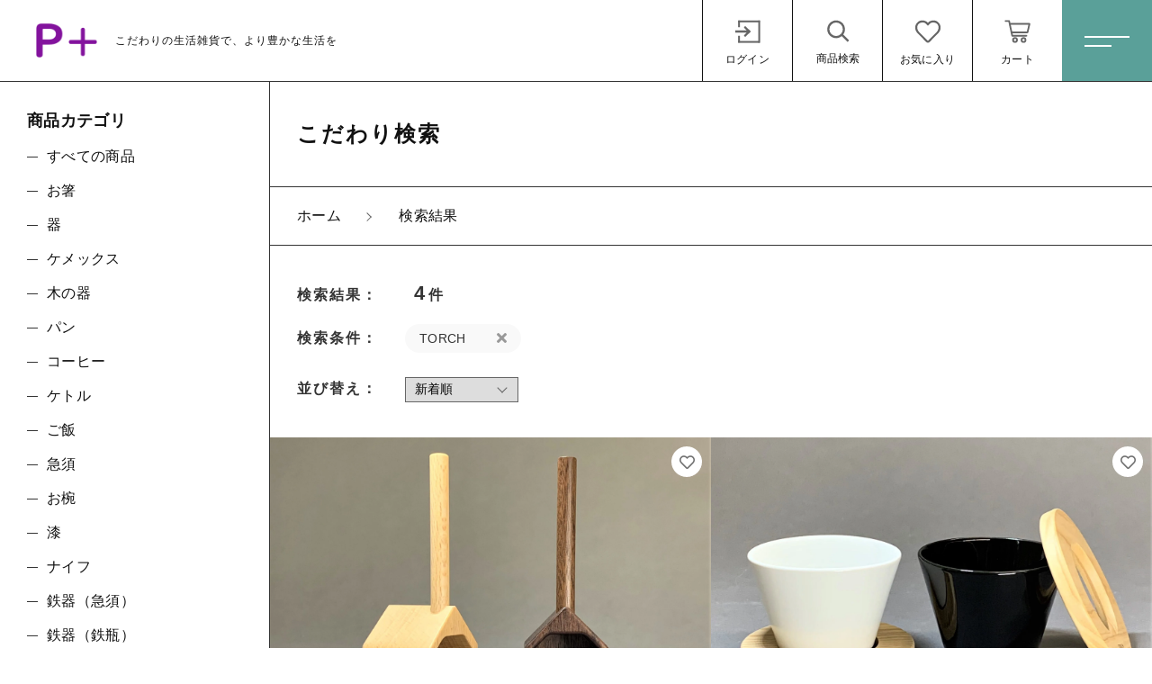

--- FILE ---
content_type: text/html; charset=UTF-8
request_url: https://primo1993.com/?s=TORCH
body_size: 11771
content:
<!DOCTYPE html>
<html lang="ja">
<head>
  <meta charset="UTF-8">
  <title>TORCH | P+</title>
  <meta http-equiv="X-UA-Compatible" content="ie=edge">
  <meta name="viewport" content="width=device-width, initial-scale=1.0">
  <link rel="icon" type="image/x-icon" href="https://primo1993.com/wp-content/themes/ec009/assets/img/favicon.ico">
  <link rel="apple-touch-icon" sizes="180x180" href="https://primo1993.com/wp-content/themes/ec009/assets/img/apple-touch-icon.png">
  <link rel="dns-prefetch" href="https://use.fontawesome.com">
  <link rel="dns-prefetch" href="https://fonts.googleapis.com">
  <style>@charset "UTF-8";html, body, div, span, applet, object, iframe, h1, h2, h3, h4, h5, h6, p, blockquote, pre, a, abbr, acronym, address, big, cite, code, del, dfn, em, img, ins, kbd, q, s, samp, small, strike, strong, sub, sup, tt, var, b, u, i, center, dl, dt, dd, ol, ul, li, fieldset, form, label, legend, table, caption, tbody, tfoot, thead, tr, th, td, article, aside, canvas, details, embed, figure, figcaption, footer, header, hgroup, menu, nav, output, ruby, section, summary, time, mark, audio, video {margin: 0;padding: 0;border: 0;font: inherit;font-size: 100%;vertical-align: baseline;}article, aside, details, figcaption, figure, footer, header, hgroup, menu, nav, section, main {display: block;}body {line-height: 1;}ol, ul {list-style: none;}blockquote, q {quotes: none;}blockquote:before, blockquote:after, q:before, q:after {content: "";content: none;}table {border-spacing: 0;border-collapse: collapse;}.clearfix {*zoom: 1;}.clearfix:after {display: table;clear: both;content: "";}.f_cc {-ms-flex-pack: justify;-ms-flex-align: center;-webkit-box-pack: justify;justify-content: center;-webkit-box-align: center;align-items: center;}.f_box, .f_cc {display: -webkit-box;display: -ms-flexbox;display: flex;}.f_item {-ms-flex: 1 0 auto;-webkit-box-flex: 1;flex: 1 0 auto;}.f_h_start {-ms-flex-pack: start;-webkit-box-pack: start;justify-content: flex-start;}.f_h_center, .f_h_start {-ms-flex-pack: justify;-webkit-box-pack: justify;}.f_h_center {-ms-flex-pack: center;-webkit-box-pack: center;justify-content: center;}.f_h_end {-ms-flex-pack: end;-webkit-box-pack: end;justify-content: flex-end;}.f_h_end, .f_h_sb {-ms-flex-pack: justify;-webkit-box-pack: justify;}.f_h_sb {-ms-flex-pack: justify;-webkit-box-pack: justify;justify-content: space-between;}.f_h_sa {-ms-flex-pack: justify;-webkit-box-pack: justify;justify-content: space-around;}.f_wrap {-webkit-box-lines: multiple;-ms-flex-wrap: wrap;flex-wrap: wrap;}.f_column {-ms-flex-direction: column;flex-direction: column;-webkit-box-direction: column;}.f_start {-ms-flex-align: start;-webkit-box-align: start;align-items: flex-start;}.f_end {-ms-flex-align: end;-webkit-box-align: end;align-items: flex-end;}.f_center {-ms-flex-align: center;-webkit-box-align: center;align-items: center;}.f_baseline {-ms-flex-align: baseline;-webkit-box-align: baseline;align-items: baseline;}.f_stretch {-ms-flex-align: stretch;-webkit-box-align: stretch;align-items: stretch;}.alignR {text-align: right;}.alignL {text-align: left;}.alignC {text-align: center;}::-webkit-scrollbar {width: 5px;height: 5px;}::-webkit-scrollbar-track {background: #f8f8f8;}::-webkit-scrollbar-thumb {background: #6c6c6c;}body[data-status="loading"] {overflow: hidden;}body[data-status="loading"] * {-webkit-transition: none !important;transition: none !important;}body[data-status="loading"] .c-loader {pointer-events: auto;opacity: 1;}body[data-status="loading"] .c-loader-img {-webkit-animation: loading .6s linear infinite;animation: loading .6s linear infinite;}body[data-status="ajax-loading"] .c-loader {pointer-events: auto;opacity: .8;}body[data-status="ajax-loading"] .c-loader-img {-webkit-animation: loading .6s linear infinite;animation: loading .6s linear infinite;}.c-loader {position: fixed;z-index: 99999;top: 0;left: 0;width: 100vw;height: 100vh;background: #fff;pointer-events: none;opacity: 0;-webkit-transition: opacity .3s ease;transition: opacity .3s ease;}.c-loader-img {position: absolute;z-index: 999999;top: 50%;left: 50%;font-size: 0;-webkit-transform: translate(-50%, -50%);transform: translate(-50%, -50%);}@-webkit-keyframes loading {0% {-webkit-transform: translate(-50%, -50%) rotate(0);transform: translate(-50%, -50%) rotate(0);}100% {-webkit-transform: translate(-50%, -50%) rotate(360deg);transform: translate(-50%, -50%) rotate(360deg);}}@keyframes loading {0% {-webkit-transform: translate(-50%, -50%) rotate(0);transform: translate(-50%, -50%) rotate(0);}100% {-webkit-transform: translate(-50%, -50%) rotate(360deg);transform: translate(-50%, -50%) rotate(360deg);}}</style>
  <meta name='robots' content='noindex, follow, max-image-preview:large' />
	<style>img:is([sizes="auto" i], [sizes^="auto," i]) { contain-intrinsic-size: 3000px 1500px }</style>
	
<!-- All in One SEO Pack 3.3.5 によって Michael Torbert の Semper Fi Web Design[67,83] -->
<script type="application/ld+json" class="aioseop-schema">{"@context":"https://schema.org","@graph":[{"@type":"Organization","@id":"https://primo1993.com/#organization","url":"https://primo1993.com/","name":"P+","sameAs":[]},{"@type":"WebSite","@id":"https://primo1993.com/#website","url":"https://primo1993.com/","name":"P+","publisher":{"@id":"https://primo1993.com/#organization"},"potentialAction":{"@type":"SearchAction","target":"https://primo1993.com/?s={search_term_string}","query-input":"required name=search_term_string"}},{"@type":"SearchResultsPage","@id":"https://primo1993.com/search/TORCH/#searchresultspage","url":"https://primo1993.com/search/TORCH/","inLanguage":"ja","name":"\"TORCH\" \u306e\u691c\u7d22\u7d50\u679c","isPartOf":{"@id":"https://primo1993.com/#website"}}]}</script>
			<script type="text/javascript" >
				window.ga=window.ga||function(){(ga.q=ga.q||[]).push(arguments)};ga.l=+new Date;
				ga('create', 'UA-200854551-1', 'auto');
				// Plugins
				
				ga('send', 'pageview');
			</script>
			<script async src="https://www.google-analytics.com/analytics.js"></script>
			<!-- All in One SEO Pack -->
<link rel='dns-prefetch' href='//webfonts.xserver.jp' />
<style id='classic-theme-styles-inline-css' type='text/css'>
/*! This file is auto-generated */
.wp-block-button__link{color:#fff;background-color:#32373c;border-radius:9999px;box-shadow:none;text-decoration:none;padding:calc(.667em + 2px) calc(1.333em + 2px);font-size:1.125em}.wp-block-file__button{background:#32373c;color:#fff;text-decoration:none}
</style>
<style id='global-styles-inline-css' type='text/css'>
:root{--wp--preset--aspect-ratio--square: 1;--wp--preset--aspect-ratio--4-3: 4/3;--wp--preset--aspect-ratio--3-4: 3/4;--wp--preset--aspect-ratio--3-2: 3/2;--wp--preset--aspect-ratio--2-3: 2/3;--wp--preset--aspect-ratio--16-9: 16/9;--wp--preset--aspect-ratio--9-16: 9/16;--wp--preset--color--black: #000000;--wp--preset--color--cyan-bluish-gray: #abb8c3;--wp--preset--color--white: #ffffff;--wp--preset--color--pale-pink: #f78da7;--wp--preset--color--vivid-red: #cf2e2e;--wp--preset--color--luminous-vivid-orange: #ff6900;--wp--preset--color--luminous-vivid-amber: #fcb900;--wp--preset--color--light-green-cyan: #7bdcb5;--wp--preset--color--vivid-green-cyan: #00d084;--wp--preset--color--pale-cyan-blue: #8ed1fc;--wp--preset--color--vivid-cyan-blue: #0693e3;--wp--preset--color--vivid-purple: #9b51e0;--wp--preset--gradient--vivid-cyan-blue-to-vivid-purple: linear-gradient(135deg,rgba(6,147,227,1) 0%,rgb(155,81,224) 100%);--wp--preset--gradient--light-green-cyan-to-vivid-green-cyan: linear-gradient(135deg,rgb(122,220,180) 0%,rgb(0,208,130) 100%);--wp--preset--gradient--luminous-vivid-amber-to-luminous-vivid-orange: linear-gradient(135deg,rgba(252,185,0,1) 0%,rgba(255,105,0,1) 100%);--wp--preset--gradient--luminous-vivid-orange-to-vivid-red: linear-gradient(135deg,rgba(255,105,0,1) 0%,rgb(207,46,46) 100%);--wp--preset--gradient--very-light-gray-to-cyan-bluish-gray: linear-gradient(135deg,rgb(238,238,238) 0%,rgb(169,184,195) 100%);--wp--preset--gradient--cool-to-warm-spectrum: linear-gradient(135deg,rgb(74,234,220) 0%,rgb(151,120,209) 20%,rgb(207,42,186) 40%,rgb(238,44,130) 60%,rgb(251,105,98) 80%,rgb(254,248,76) 100%);--wp--preset--gradient--blush-light-purple: linear-gradient(135deg,rgb(255,206,236) 0%,rgb(152,150,240) 100%);--wp--preset--gradient--blush-bordeaux: linear-gradient(135deg,rgb(254,205,165) 0%,rgb(254,45,45) 50%,rgb(107,0,62) 100%);--wp--preset--gradient--luminous-dusk: linear-gradient(135deg,rgb(255,203,112) 0%,rgb(199,81,192) 50%,rgb(65,88,208) 100%);--wp--preset--gradient--pale-ocean: linear-gradient(135deg,rgb(255,245,203) 0%,rgb(182,227,212) 50%,rgb(51,167,181) 100%);--wp--preset--gradient--electric-grass: linear-gradient(135deg,rgb(202,248,128) 0%,rgb(113,206,126) 100%);--wp--preset--gradient--midnight: linear-gradient(135deg,rgb(2,3,129) 0%,rgb(40,116,252) 100%);--wp--preset--font-size--small: 13px;--wp--preset--font-size--medium: 20px;--wp--preset--font-size--large: 36px;--wp--preset--font-size--x-large: 42px;--wp--preset--spacing--20: 0.44rem;--wp--preset--spacing--30: 0.67rem;--wp--preset--spacing--40: 1rem;--wp--preset--spacing--50: 1.5rem;--wp--preset--spacing--60: 2.25rem;--wp--preset--spacing--70: 3.38rem;--wp--preset--spacing--80: 5.06rem;--wp--preset--shadow--natural: 6px 6px 9px rgba(0, 0, 0, 0.2);--wp--preset--shadow--deep: 12px 12px 50px rgba(0, 0, 0, 0.4);--wp--preset--shadow--sharp: 6px 6px 0px rgba(0, 0, 0, 0.2);--wp--preset--shadow--outlined: 6px 6px 0px -3px rgba(255, 255, 255, 1), 6px 6px rgba(0, 0, 0, 1);--wp--preset--shadow--crisp: 6px 6px 0px rgba(0, 0, 0, 1);}:where(.is-layout-flex){gap: 0.5em;}:where(.is-layout-grid){gap: 0.5em;}body .is-layout-flex{display: flex;}.is-layout-flex{flex-wrap: wrap;align-items: center;}.is-layout-flex > :is(*, div){margin: 0;}body .is-layout-grid{display: grid;}.is-layout-grid > :is(*, div){margin: 0;}:where(.wp-block-columns.is-layout-flex){gap: 2em;}:where(.wp-block-columns.is-layout-grid){gap: 2em;}:where(.wp-block-post-template.is-layout-flex){gap: 1.25em;}:where(.wp-block-post-template.is-layout-grid){gap: 1.25em;}.has-black-color{color: var(--wp--preset--color--black) !important;}.has-cyan-bluish-gray-color{color: var(--wp--preset--color--cyan-bluish-gray) !important;}.has-white-color{color: var(--wp--preset--color--white) !important;}.has-pale-pink-color{color: var(--wp--preset--color--pale-pink) !important;}.has-vivid-red-color{color: var(--wp--preset--color--vivid-red) !important;}.has-luminous-vivid-orange-color{color: var(--wp--preset--color--luminous-vivid-orange) !important;}.has-luminous-vivid-amber-color{color: var(--wp--preset--color--luminous-vivid-amber) !important;}.has-light-green-cyan-color{color: var(--wp--preset--color--light-green-cyan) !important;}.has-vivid-green-cyan-color{color: var(--wp--preset--color--vivid-green-cyan) !important;}.has-pale-cyan-blue-color{color: var(--wp--preset--color--pale-cyan-blue) !important;}.has-vivid-cyan-blue-color{color: var(--wp--preset--color--vivid-cyan-blue) !important;}.has-vivid-purple-color{color: var(--wp--preset--color--vivid-purple) !important;}.has-black-background-color{background-color: var(--wp--preset--color--black) !important;}.has-cyan-bluish-gray-background-color{background-color: var(--wp--preset--color--cyan-bluish-gray) !important;}.has-white-background-color{background-color: var(--wp--preset--color--white) !important;}.has-pale-pink-background-color{background-color: var(--wp--preset--color--pale-pink) !important;}.has-vivid-red-background-color{background-color: var(--wp--preset--color--vivid-red) !important;}.has-luminous-vivid-orange-background-color{background-color: var(--wp--preset--color--luminous-vivid-orange) !important;}.has-luminous-vivid-amber-background-color{background-color: var(--wp--preset--color--luminous-vivid-amber) !important;}.has-light-green-cyan-background-color{background-color: var(--wp--preset--color--light-green-cyan) !important;}.has-vivid-green-cyan-background-color{background-color: var(--wp--preset--color--vivid-green-cyan) !important;}.has-pale-cyan-blue-background-color{background-color: var(--wp--preset--color--pale-cyan-blue) !important;}.has-vivid-cyan-blue-background-color{background-color: var(--wp--preset--color--vivid-cyan-blue) !important;}.has-vivid-purple-background-color{background-color: var(--wp--preset--color--vivid-purple) !important;}.has-black-border-color{border-color: var(--wp--preset--color--black) !important;}.has-cyan-bluish-gray-border-color{border-color: var(--wp--preset--color--cyan-bluish-gray) !important;}.has-white-border-color{border-color: var(--wp--preset--color--white) !important;}.has-pale-pink-border-color{border-color: var(--wp--preset--color--pale-pink) !important;}.has-vivid-red-border-color{border-color: var(--wp--preset--color--vivid-red) !important;}.has-luminous-vivid-orange-border-color{border-color: var(--wp--preset--color--luminous-vivid-orange) !important;}.has-luminous-vivid-amber-border-color{border-color: var(--wp--preset--color--luminous-vivid-amber) !important;}.has-light-green-cyan-border-color{border-color: var(--wp--preset--color--light-green-cyan) !important;}.has-vivid-green-cyan-border-color{border-color: var(--wp--preset--color--vivid-green-cyan) !important;}.has-pale-cyan-blue-border-color{border-color: var(--wp--preset--color--pale-cyan-blue) !important;}.has-vivid-cyan-blue-border-color{border-color: var(--wp--preset--color--vivid-cyan-blue) !important;}.has-vivid-purple-border-color{border-color: var(--wp--preset--color--vivid-purple) !important;}.has-vivid-cyan-blue-to-vivid-purple-gradient-background{background: var(--wp--preset--gradient--vivid-cyan-blue-to-vivid-purple) !important;}.has-light-green-cyan-to-vivid-green-cyan-gradient-background{background: var(--wp--preset--gradient--light-green-cyan-to-vivid-green-cyan) !important;}.has-luminous-vivid-amber-to-luminous-vivid-orange-gradient-background{background: var(--wp--preset--gradient--luminous-vivid-amber-to-luminous-vivid-orange) !important;}.has-luminous-vivid-orange-to-vivid-red-gradient-background{background: var(--wp--preset--gradient--luminous-vivid-orange-to-vivid-red) !important;}.has-very-light-gray-to-cyan-bluish-gray-gradient-background{background: var(--wp--preset--gradient--very-light-gray-to-cyan-bluish-gray) !important;}.has-cool-to-warm-spectrum-gradient-background{background: var(--wp--preset--gradient--cool-to-warm-spectrum) !important;}.has-blush-light-purple-gradient-background{background: var(--wp--preset--gradient--blush-light-purple) !important;}.has-blush-bordeaux-gradient-background{background: var(--wp--preset--gradient--blush-bordeaux) !important;}.has-luminous-dusk-gradient-background{background: var(--wp--preset--gradient--luminous-dusk) !important;}.has-pale-ocean-gradient-background{background: var(--wp--preset--gradient--pale-ocean) !important;}.has-electric-grass-gradient-background{background: var(--wp--preset--gradient--electric-grass) !important;}.has-midnight-gradient-background{background: var(--wp--preset--gradient--midnight) !important;}.has-small-font-size{font-size: var(--wp--preset--font-size--small) !important;}.has-medium-font-size{font-size: var(--wp--preset--font-size--medium) !important;}.has-large-font-size{font-size: var(--wp--preset--font-size--large) !important;}.has-x-large-font-size{font-size: var(--wp--preset--font-size--x-large) !important;}
:where(.wp-block-post-template.is-layout-flex){gap: 1.25em;}:where(.wp-block-post-template.is-layout-grid){gap: 1.25em;}
:where(.wp-block-columns.is-layout-flex){gap: 2em;}:where(.wp-block-columns.is-layout-grid){gap: 2em;}
:root :where(.wp-block-pullquote){font-size: 1.5em;line-height: 1.6;}
</style>
<style id='woocommerce-inline-inline-css' type='text/css'>
.woocommerce form .form-row .required { visibility: visible; }
</style>
<script type="text/javascript" src="https://primo1993.com/wp-includes/js/jquery/jquery.min.js" id="jquery-core-js"></script>
<script type="text/javascript" src="https://primo1993.com/wp-includes/js/jquery/jquery-migrate.min.js" id="jquery-migrate-js"></script>
<script type="text/javascript" src="//webfonts.xserver.jp/js/xserver.js" id="typesquare_std-js"></script>
<link rel="https://api.w.org/" href="https://primo1993.com/wp-json/" />
<script data-cfasync="false">
window.a2a_config=window.a2a_config||{};a2a_config.callbacks=[];a2a_config.overlays=[];a2a_config.templates={};a2a_localize = {
	Share: "共有",
	Save: "ブックマーク",
	Subscribe: "購読",
	Email: "メール",
	Bookmark: "ブックマーク",
	ShowAll: "すべて表示する",
	ShowLess: "小さく表示する",
	FindServices: "サービスを探す",
	FindAnyServiceToAddTo: "追加するサービスを今すぐ探す",
	PoweredBy: "Powered by",
	ShareViaEmail: "メールでシェアする",
	SubscribeViaEmail: "メールで購読する",
	BookmarkInYourBrowser: "ブラウザにブックマーク",
	BookmarkInstructions: "このページをブックマークするには、 Ctrl+D または \u2318+D を押下。",
	AddToYourFavorites: "お気に入りに追加",
	SendFromWebOrProgram: "任意のメールアドレスまたはメールプログラムから送信",
	EmailProgram: "メールプログラム",
	More: "詳細&#8230;",
	ThanksForSharing: "共有ありがとうございます !",
	ThanksForFollowing: "フォローありがとうございます !"
};

(function(d,s,a,b){a=d.createElement(s);b=d.getElementsByTagName(s)[0];a.async=1;a.src="https://static.addtoany.com/menu/page.js";b.parentNode.insertBefore(a,b);})(document,"script");
</script>
	<noscript><style>.woocommerce-product-gallery{ opacity: 1 !important; }</style></noscript>
	</head>
<body data-status="loading" class="">
<div class="c-loader">
  <div class="c-loader-img">
    <svg width="60" height="60" viewBox="0 0 38 38" xmlns="http://www.w3.org/2000/svg">
      <defs>
        <linearGradient x1="8.042%" y1="0%" x2="65.682%" y2="23.865%" id="a">
          <stop stop-color="#777777" stop-opacity="0" offset="0%"/>
          <stop stop-color="#777777" stop-opacity=".631" offset="63.146%"/>
          <stop stop-color="#777777" offset="100%"/>
        </linearGradient>
      </defs>
      <g fill="none" fill-rule="evenodd">
        <g transform="translate(1 1)">
          <path d="M36 18c0-9.94-8.06-18-18-18" stroke="url(#a)" stroke-width="2"></path>
          <circle fill="#777777" cx="36" cy="18" r="1"></circle>
        </g>
      </g>
    </svg>
  </div>
</div><!-- /.c-loader -->
  <header class="js-header g-header">
    <div class="g-header__main">
          <p class="g-header__logo">
        <a class="g-header__logo-link" href="https://primo1993.com/">
          <img src="https://primo1993.com/wp-content/uploads/2021/04/p.png" alt="P+" class="g-header__logo-img is-pc">
          <img src="https://primo1993.com/wp-content/uploads/2021/04/p.png" alt="P+" class="g-header__logo-img is-sp">
          <span class="g-header__logo-txt">こだわりの生活雑貨で、より豊かな生活を</span>        </a>
      </p>
          <nav class="g-header__menu">
        <ul class="g-header__menu-list">
          <li class="g-header__menu-list-item">
            <a href="https://primo1993.com/my-account" title="マイページ" class="g-header__menu-list-item-link">
                          <svg xmlns="http://www.w3.org/2000/svg" viewBox="0 0 100 100" width="30" height="30" class="g-header__menu-list-item-link-img"><polygon points="40.99 32 36.64 37.36 46 46 9 46 9 54 46 54 36.64 62.64 40.99 68 60 50 40.99 32"/><rect x="84" y="14" width="6" height="73"/><rect x="19" y="14" width="70" height="6"/><rect x="18" y="81" width="70" height="6"/><rect x="18" y="64" width="6" height="22"/><rect x="18" y="14" width="6" height="22"/></svg>
              <span class="g-header__menu-list-item-link-txt">ログイン</span>
                        </a>
          </li>
          <li class="g-header__menu-list-item is-search">
            <button class="g-header__menu-list-item-link js-search-toggle">
              <svg xmlns="http://www.w3.org/2000/svg" viewBox="0 0 100 100" width="30" height="30" class="g-header__menu-list-item-link-img"><path d="M86,78.53,67.64,60.14a.91.91,0,0,0-.19-.13,29,29,0,1,0-4.78,5.05l0,0L81.08,83.48a1,1,0,0,0,.71.29,1,1,0,0,0,.7-.29L86,79.94A1,1,0,0,0,86,78.53ZM44.18,64.73a22,22,0,1,1,22-22A22,22,0,0,1,44.18,64.73Z"/></svg>
              <span class="g-header__menu-list-item-link-txt">商品検索</span>
            </button>
          </li>
                    <li class="g-header__menu-list-item">
            <a href="https://primo1993.com/products?type=wishlist" class="g-header__menu-list-item-link">
              <svg xmlns="http://www.w3.org/2000/svg" viewBox="0 0 100 100" width="30" height="30" class="g-header__menu-list-item-link-img"><path id="_04" data-name=" 04" d="M82.81,18.92C73.44,11,59,12.22,50,21.35,41,12.22,26.56,11,17.19,18.92,5,29.17,6.78,45.9,15.47,54.77l28.44,29a8.5,8.5,0,0,0,12,.16l.16-.16,28.44-29C93.2,45.92,95,29.19,82.81,18.92ZM79,51.26l-28.44,29a.66.66,0,0,1-.93.18.77.77,0,0,1-.18-.18L21,51.26c-5.91-6-9.07-19.39-.77-26.38,6.31-5.3,17-6.46,23.1-.26L50,31.39l6.65-6.77c6.13-6.23,16.83-5,23.1.24C88.05,31.86,84.86,45.28,79,51.26Z"/></svg>
              <span id="js-wishlist_cnt" class="g-header__menu-count" data-count="0">0</span>
              <span class="g-header__menu-list-item-link-txt">お気に入り</span>
            </a>
          </li>

                    <li class="g-header__menu-list-item is-cart">
            <a href="https://primo1993.com/cart/" type="button" class="g-header__menu-list-item-link cart-contents">
              <svg xmlns="http://www.w3.org/2000/svg" viewBox="0 0 100 100" width="100" height="100" class="g-header__menu-list-item-link-img"><path d="M10.16,13a2.78,2.78,0,1,0,0,5.55H19l9.54,45c.38,1.69,1.49,3.1,2.89,3.09H77.69a2.78,2.78,0,1,0,0-5.55h-44L32.5,55.55H81.38a2.87,2.87,0,0,0,2.69-2.17l6.47-27.75a2.9,2.9,0,0,0-2.69-3.38H25.49l-1.5-7A2.87,2.87,0,0,0,21.27,13ZM26.64,27.8H84.37L79.2,50H31.35Zm14,40.7a9.25,9.25,0,1,0,9.25,9.25A9.29,9.29,0,0,0,40.69,68.5Zm27.75,0a9.25,9.25,0,1,0,9.25,9.25A9.29,9.29,0,0,0,68.44,68.5ZM40.69,74.05a3.7,3.7,0,1,1-3.7,3.7A3.65,3.65,0,0,1,40.69,74.05Zm27.75,0a3.7,3.7,0,1,1-3.7,3.7A3.65,3.65,0,0,1,68.44,74.05Z"/></svg>
              <span id="js-cart_count" class="g-header__menu-count" data-count="0">0</span>
              <span class="g-header__menu-list-item-link-txt">カート</span>
            </a>
          </li>
        </ul>
      </nav>
      <button class="g-header__burger js-menu-toggle" type="button">
        <span class="g-header__burger-line"></span>
        <span class="g-header__burger-line"></span>
      </button>
    </div>
  </header><!-- /.g-header -->
  <div class="js-body-wrapper">
<div class="l-content">
<main class="l-content__main">
  <section class="p-archive__section">
    <h2 class="c-page-ttl">
      <span class="c-page-ttl__txt">こだわり検索</span>
    </h2>
    <nav class="c-breadcrumbs">
  <ul class="c-breadcrumbs__list" itemscope="" itemtype="http://schema.org/BreadcrumbList">
      <li class="c-breadcrumbs__list-item" itemprop="itemListElement" itemscope="" itemtype="http://schema.org/ListItem">
      <a href="https://primo1993.com/" class="c-breadcrumbs__list-item-body" itemprop="item">
        <span itemprop="name">ホーム</span>
        <meta itemprop="position" content="1">
      </a>
    </li>
      <li class="c-breadcrumbs__list-item" itemprop="itemListElement" itemscope="" itemtype="http://schema.org/ListItem">
      <a href="javascript:void(0);" class="c-breadcrumbs__list-item-body" itemprop="item">
        <span itemprop="name">検索結果</span>
        <meta itemprop="position" content="2">
      </a>
    </li>
    </ul>
</nav>
    <div class="c-search-header">
      <form action="https://primo1993.com/" method="GET" id="js-search_form" class="c-search-header__form">
        <input type="hidden" name="s">
          <p class="c-search-header__row">
            <span class="c-search-header__cell c-search-header__ttl">検索結果：</span>
            <span class="c-search-header__cell">
              <span class="c-search-header__result">
                <span class="c-search-header__result-num">4</span><span class="c-search-header__result-unit">件</span>
              </span>
            </span>
          </p>
          <dl class="c-search-header__row">
            <dt class="c-search-header__cell c-search-header__ttl">検索条件：</dt>
            <dd class="c-search-header__cell">
              <div class="c-search-header__category js-view-box">
                                <div class="c-search-header__category-item">
                  <span class="c-search-header__category-item-txt">TORCH</span>
                  <input type="hidden" name="s" value="TORCH">
                  <i class="c-search-header__category-item-icon fas fa-times js-search_condition"></i>
                </div>
                              </div>
              <button class="c-search-header__category-toggle js-view-box-toggle">すべて表示</button>
            </dd>
          </dl>
          <dl class="c-search-header__row">
            <dt class="c-search-header__cell c-search-header__ttl">並び替え：</dt>
            <dd class="c-search-header__cell">
              <div class="c-search-header__select">
                <select name="order" id="js-search_order">
                <option value="new" selected>新着順</option><option value="ranking">人気順</option><option value="min">価格が安い順</option><option value="max">価格が高い順</option>                </select>
              </div>
            </dd>
          </dl>
        </form>
    </div>
          <ul class="c-grid" data-grid="4">
        <li class="c-grid__item">
  <article class="c-item">
      <button class="c-favorite-btn js-add_wishlist" data-id="2749" data-status="false"></button>
    <a href="https://primo1993.com/product/2749/" class="c-item__link">
      <figure class="c-item__figure">
        <div class="c-item__figure-img" data-lazy-background="https://primo1993.com/wp-content/uploads/2021/06/IMG_E5841-scaled.jpg"></div>
        <img data-lazy-img="https://primo1993.com/wp-content/uploads/2021/06/IMG_E5841-scaled.jpg" alt="コーヒーメジャーハウス" class="c-item__figure-src">
      </figure>
      <div class="c-item__data">
        <h3 class="c-item__ttl">コーヒーメジャーハウス</h3>
                <p class="c-item__price">2,750円<small>（税込）</small></p>
                                <ul class="c-item__colors">
                    <li class="c-item__colors-item" style="background-color:#e8d39b;"></li>
                    <li class="c-item__colors-item" style="background-color:#844f00;"></li>
                  </ul>
              </div>
    </a>
  </article>
</li>
<li class="c-grid__item">
  <article class="c-item">
      <button class="c-favorite-btn js-add_wishlist" data-id="2737" data-status="false"></button>
    <a href="https://primo1993.com/product/2737/" class="c-item__link">
      <figure class="c-item__figure">
        <div class="c-item__figure-img" data-lazy-background="https://primo1993.com/wp-content/uploads/2021/06/IMG_E5807-scaled.jpg"></div>
        <img data-lazy-img="https://primo1993.com/wp-content/uploads/2021/06/IMG_E5807-scaled.jpg" alt="マウンテンドリッパー" class="c-item__figure-src">
      </figure>
      <div class="c-item__data">
        <h3 class="c-item__ttl">マウンテンドリッパー</h3>
                <p class="c-item__price">2,970円<small>（税込）</small></p>
                                <ul class="c-item__colors">
                    <li class="c-item__colors-item" style="background-color:#fffef9;"></li>
                    <li class="c-item__colors-item" style="background-color:#000000;"></li>
                  </ul>
              </div>
    </a>
  </article>
</li>
<li class="c-grid__item">
  <article class="c-item">
      <button class="c-favorite-btn js-add_wishlist" data-id="2723" data-status="false"></button>
    <a href="https://primo1993.com/product/2723/" class="c-item__link">
      <figure class="c-item__figure">
        <div class="c-item__figure-img" data-lazy-background="https://primo1993.com/wp-content/uploads/2021/06/IMG_E5775-scaled.jpg"></div>
        <img data-lazy-img="https://primo1993.com/wp-content/uploads/2021/06/IMG_E5775-scaled.jpg" alt="ドーナツドリッパー" class="c-item__figure-src">
      </figure>
      <div class="c-item__data">
        <h3 class="c-item__ttl">ドーナツドリッパー</h3>
                <p class="c-item__price">3,080円<small>（税込）</small></p>
                                <ul class="c-item__colors">
                    <li class="c-item__colors-item" style="background-color:#fffef9;"></li>
                    <li class="c-item__colors-item" style="background-color:#000000;"></li>
                  </ul>
              </div>
    </a>
  </article>
</li>
<li class="c-grid__item">
  <article class="c-item">
      <button class="c-favorite-btn js-add_wishlist" data-id="2713" data-status="false"></button>
    <a href="https://primo1993.com/product/2713/" class="c-item__link">
      <figure class="c-item__figure">
        <div class="c-item__figure-img" data-lazy-background="https://primo1993.com/wp-content/uploads/2021/06/IMG_5988-1-scaled.jpg"></div>
        <img data-lazy-img="https://primo1993.com/wp-content/uploads/2021/06/IMG_5988-1-scaled.jpg" alt="コーヒーサーバー ピッチー" class="c-item__figure-src">
      </figure>
      <div class="c-item__data">
        <h3 class="c-item__ttl">コーヒーサーバー ピッチー</h3>
                <p class="c-item__price">2,970円<small>（税込）</small></p>
                              </div>
    </a>
  </article>
</li>
      </ul>
      <nav class="c-pagination">
      </nav>  </section>
  <footer class="g-footer">
  <div class="g-footer__top">
      <nav class="c-nav__pages">
    <ul class="c-nav__pages-list">
          <li class="c-nav__pages-list-item">
        <a href="https://primo1993.com/products/" target="_self" class="c-nav__pages-list-item-link">商品一覧</a>
      </li>
          <li class="c-nav__pages-list-item">
        <a href="https://primo1993.com/products/?type=new" target="_self" class="c-nav__pages-list-item-link">新着商品</a>
      </li>
          <li class="c-nav__pages-list-item">
        <a href="https://primo1993.com/feature/" target="_self" class="c-nav__pages-list-item-link">特集ページ一覧</a>
      </li>
          <li class="c-nav__pages-list-item">
        <a href="https://primo1993.com/about/" target="_self" class="c-nav__pages-list-item-link">当店について</a>
      </li>
          <li class="c-nav__pages-list-item">
        <a href="https://primo1993.com/news/" target="_self" class="c-nav__pages-list-item-link">お知らせ</a>
      </li>
          <li class="c-nav__pages-list-item">
        <a href="https://primo1993.com/shopping-guide/" target="_self" class="c-nav__pages-list-item-link">ご利用ガイド</a>
      </li>
          <li class="c-nav__pages-list-item">
        <a href="https://primo1993.com/contact/" target="_self" class="c-nav__pages-list-item-link">お問い合わせ</a>
      </li>
          <li class="c-nav__pages-list-item">
        <a href="https://primo1993.com/my-account/" target="_self" class="c-nav__pages-list-item-link">ログイン</a>
      </li>
        </ul>
  </nav>
  </div>

  <div class="g-footer__bottom">
      <nav class="g-footer__help">
      <ul class="g-footer__help-list">
                <li class="g-footer__help-list-item">
          <a href="https://primo1993.com/company/" target="_self"  class="g-footer__help-list-item-link">店舗概要</a>
        </li>
                <li class="g-footer__help-list-item">
          <a href="https://primo1993.com/privacy/" target="_self"  class="g-footer__help-list-item-link">プライバシーポリシー</a>
        </li>
                <li class="g-footer__help-list-item">
          <a href="https://primo1993.com/terms/" target="_self"  class="g-footer__help-list-item-link">特定商取引法に基づく表記</a>
        </li>
              </ul>
    </nav>
    
    <p class="g-footer__logo">
      <a href="https://primo1993.com/" class="g-footer__logo-link">
        <img src="https://primo1993.com/wp-content/uploads/2021/04/p.png" alt="P+" class="g-footer__logo-img">
      </a>
    </p>
  
          <nav class="g-footer__sns">
        <ul class="g-footer__sns-list">
                                                </ul>
      </nav>
    
        <p class="g-footer__copyright">
      <small class="g-footer__copyright-txt">© 2021 P+</small>
    </p>
      </div>

</footer></main>
<aside class="l-content__side">
  <div class="c-sidebar">
      <nav class="c-nav__categories">
    <h3 class="c-nav__categories-ttl">商品カテゴリ</h3>
    <section class="c-nav__categories-child">
      <h4 class="c-nav__categories-child-ttl">
        <a href="https://primo1993.com/products/" class="c-nav__categories-child-ttl-link">すべての商品</a>
      </h4>
    </section>
        <section class="c-nav__categories-child">
      <h4 class="c-nav__categories-child-ttl">
        <a href="https://primo1993.com/products/%e3%81%8a%e7%ae%b8/" class="c-nav__categories-child-ttl-link">お箸</a>
      </h4>
    </section>
        <section class="c-nav__categories-child">
      <h4 class="c-nav__categories-child-ttl">
        <a href="https://primo1993.com/products/%e5%99%a8/" class="c-nav__categories-child-ttl-link">器</a>
      </h4>
    </section>
        <section class="c-nav__categories-child">
      <h4 class="c-nav__categories-child-ttl">
        <a href="https://primo1993.com/products/chemex/" class="c-nav__categories-child-ttl-link">ケメックス</a>
      </h4>
    </section>
        <section class="c-nav__categories-child">
      <h4 class="c-nav__categories-child-ttl">
        <a href="https://primo1993.com/products/woodbowl/" class="c-nav__categories-child-ttl-link">木の器</a>
      </h4>
    </section>
        <section class="c-nav__categories-child">
      <h4 class="c-nav__categories-child-ttl">
        <a href="https://primo1993.com/products/bread/" class="c-nav__categories-child-ttl-link">パン</a>
      </h4>
    </section>
        <section class="c-nav__categories-child">
      <h4 class="c-nav__categories-child-ttl">
        <a href="https://primo1993.com/products/coffee/" class="c-nav__categories-child-ttl-link">コーヒー</a>
      </h4>
    </section>
        <section class="c-nav__categories-child">
      <h4 class="c-nav__categories-child-ttl">
        <a href="https://primo1993.com/products/kettle/" class="c-nav__categories-child-ttl-link">ケトル</a>
      </h4>
    </section>
        <section class="c-nav__categories-child">
      <h4 class="c-nav__categories-child-ttl">
        <a href="https://primo1993.com/products/chest/" class="c-nav__categories-child-ttl-link">ご飯</a>
      </h4>
    </section>
        <section class="c-nav__categories-child">
      <h4 class="c-nav__categories-child-ttl">
        <a href="https://primo1993.com/products/teepot/" class="c-nav__categories-child-ttl-link">急須</a>
      </h4>
    </section>
        <section class="c-nav__categories-child">
      <h4 class="c-nav__categories-child-ttl">
        <a href="https://primo1993.com/products/bowl/" class="c-nav__categories-child-ttl-link">お椀</a>
      </h4>
    </section>
        <section class="c-nav__categories-child">
      <h4 class="c-nav__categories-child-ttl">
        <a href="https://primo1993.com/products/lacquer/" class="c-nav__categories-child-ttl-link">漆</a>
      </h4>
    </section>
        <section class="c-nav__categories-child">
      <h4 class="c-nav__categories-child-ttl">
        <a href="https://primo1993.com/products/knife/" class="c-nav__categories-child-ttl-link">ナイフ</a>
      </h4>
    </section>
        <section class="c-nav__categories-child">
      <h4 class="c-nav__categories-child-ttl">
        <a href="https://primo1993.com/products/iron-teapot/" class="c-nav__categories-child-ttl-link">鉄器（急須）</a>
      </h4>
    </section>
        <section class="c-nav__categories-child">
      <h4 class="c-nav__categories-child-ttl">
        <a href="https://primo1993.com/products/iron-kettle/" class="c-nav__categories-child-ttl-link">鉄器（鉄瓶）</a>
      </h4>
    </section>
        <section class="c-nav__categories-child">
      <h4 class="c-nav__categories-child-ttl">
        <a href="https://primo1993.com/products/magic-bottle/" class="c-nav__categories-child-ttl-link">魔法のボトル</a>
      </h4>
    </section>
        <section class="c-nav__categories-child">
      <h4 class="c-nav__categories-child-ttl">
        <a href="https://primo1993.com/products/magic-bottle-series/" class="c-nav__categories-child-ttl-link">魔法シリーズ</a>
      </h4>
    </section>
        <section class="c-nav__categories-child">
      <h4 class="c-nav__categories-child-ttl">
        <a href="https://primo1993.com/products/ceramic/" class="c-nav__categories-child-ttl-link">陶磁器</a>
      </h4>
    </section>
      </nav>
  <nav class="c-nav__pages">
    <ul class="c-nav__pages-list">
          <li class="c-nav__pages-list-item">
        <a href="https://primo1993.com/products/?type=new" target="_self" class="c-nav__pages-list-item-link">新着商品</a>
      </li>
          <li class="c-nav__pages-list-item">
        <a href="https://primo1993.com/feature/" target="_self" class="c-nav__pages-list-item-link">特集ページ一覧</a>
      </li>
        </ul>
  </nav>
  <nav class="c-nav__pages-group">
    <h3 class="c-nav__pages-group-ttl">ご案内</h3>
    <ul class="c-nav__pages-group-list">
          <li class="c-nav__pages-group-list-item">
        <a href="https://primo1993.com/about/" target="_self" class="c-nav__pages-group-list-item-link">当店について</a>
      </li>
          <li class="c-nav__pages-group-list-item">
        <a href="https://primo1993.com/news/" target="_self" class="c-nav__pages-group-list-item-link">お知らせ</a>
      </li>
          <li class="c-nav__pages-group-list-item">
        <a href="https://primo1993.com/blogs/" target="_self" class="c-nav__pages-group-list-item-link">ブログ</a>
      </li>
          <li class="c-nav__pages-group-list-item">
        <a href="https://primo1993.com/shopping-guide/" target="_self" class="c-nav__pages-group-list-item-link">ご利用ガイド</a>
      </li>
          <li class="c-nav__pages-group-list-item">
        <a href="https://primo1993.com/contact/" target="_self" class="c-nav__pages-group-list-item-link">お問い合わせ</a>
      </li>
          <li class="c-nav__pages-group-list-item">
        <a href="https://primo1993.com/my-account/" target="_self" class="c-nav__pages-group-list-item-link">ログイン</a>
      </li>
        </ul>
  </nav>
  <ul class="c-sidebar__banner">
    </ul>
  </div>
</aside>
</div>
</div><!-- /#js-body-wrapper -->

  <div class="js-pagetop g-pagetop "><button class="js-pagetop-btn g-pagetop-btn" type="button"></button></div>

<aside class="g-menu">

  <div class="g-menu__enabled js-menu-toggle"></div>

  <div class="g-menu__container">

    <div class="g-menu__burger">
              <p class="g-menu__burger-logo">
          <a class="g-menu__burger-logo-link" href="https://primo1993.com/">
            <img src="https://primo1993.com/wp-content/uploads/2021/04/p.png" alt="P+" class="g-menu__burger-logo-img is-pc">
            <img src="https://primo1993.com/wp-content/uploads/2021/04/p.png" alt="P+" class="g-menu__burger-logo-img is-sp">
            <span class="g-menu__burger-logo-txt">P+</span>
          </a>
        </p>
            <button class="g-menu__burger-btn js-menu-toggle" type="button">
        <span class="g-menu__burger-btn-line"></span>
        <span class="g-menu__burger-btn-line"></span>
      </button>
    </div>

    <nav class="g-menu__account">
      <ul class="g-menu__account-list">
        <li class="g-menu__account-list-item is-home">
          <a href="https://primo1993.com/" class="g-menu__account-list-item-link js-menu-toggle">
            <span class="g-menu__account-list-item-link-txt">ホーム</span>
          </a>
        </li>

                <li class="g-menu__account-list-item">
          <a href="https://primo1993.com/my-account" class="g-menu__account-list-item-link js-menu-toggle">
                        <svg xmlns="http://www.w3.org/2000/svg" viewBox="0 0 100 100" width="30" height="30" fill="#fff" class="g-menu__account-list-item-link-img"><polygon points="42.71 31.16 36.4 37.47 44.58 45.56 10 45.56 10 54.44 44.58 54.44 36.4 62.53 42.71 68.84 55.24 56.31 61.56 50 55.24 43.69 42.71 31.16"/><rect x="81.11" y="10" width="8.89" height="80"/><rect x="18.89" y="10" width="71.11" height="8.89"/><rect x="19.78" y="81.11" width="70.22" height="8.89"/><rect x="18.89" y="63.33" width="8.89" height="26.67"/><rect x="18.89" y="10" width="8.89" height="26.67"/></svg>
            <span class="g-menu__account-list-item-link-txt">ログイン / 会員登録</span>
          </a>
        </li>
                <li class="g-menu__account-list-item">
          <a href="https://primo1993.com/products?type=wishlist" class="g-menu__account-list-item-link js-menu-toggle">
                        <svg xmlns="http://www.w3.org/2000/svg" viewBox="0 0 100 100" width="30" height="30" fill="#fff" class="g-menu__account-list-item-link-img"><path d="M83.56,18.21C74,10.15,59.17,11.36,50,20.7c-9.17-9.34-24-10.56-33.56-2.49C4,28.7,5.79,45.81,14.68,54.89L43.77,84.52a8.69,8.69,0,0,0,12.46,0L85.32,54.9C94.19,45.83,96.05,28.72,83.56,18.21ZM79.65,49.3,50.56,78.93a.68.68,0,0,1-1.13,0L20.35,49.3c-6.05-6.17-7.28-17.84,1.21-25C28,18.89,38,19.7,44.19,26.05L50,32l5.8-5.92c6.27-6.38,16.22-7.16,22.63-1.76,8.49,7.15,7.23,18.89,1.23,25Z"/></svg>
            <span class="g-menu__account-list-item-link-txt">お気に入り</span>
          </a>
        </li>
      </ul>
    </nav>
  <nav class="c-nav__categories">
    <h3 class="c-nav__categories-ttl">商品カテゴリ</h3>
    <section class="c-nav__categories-child">
      <h4 class="c-nav__categories-child-ttl">
        <a href="https://primo1993.com/products/" class="c-nav__categories-child-ttl-link">すべての商品</a>
      </h4>
    </section>
        <section class="c-nav__categories-child">
      <h4 class="c-nav__categories-child-ttl">
        <a href="https://primo1993.com/products/%e3%81%8a%e7%ae%b8/" class="c-nav__categories-child-ttl-link">お箸</a>
      </h4>
    </section>
        <section class="c-nav__categories-child">
      <h4 class="c-nav__categories-child-ttl">
        <a href="https://primo1993.com/products/%e5%99%a8/" class="c-nav__categories-child-ttl-link">器</a>
      </h4>
    </section>
        <section class="c-nav__categories-child">
      <h4 class="c-nav__categories-child-ttl">
        <a href="https://primo1993.com/products/chemex/" class="c-nav__categories-child-ttl-link">ケメックス</a>
      </h4>
    </section>
        <section class="c-nav__categories-child">
      <h4 class="c-nav__categories-child-ttl">
        <a href="https://primo1993.com/products/woodbowl/" class="c-nav__categories-child-ttl-link">木の器</a>
      </h4>
    </section>
        <section class="c-nav__categories-child">
      <h4 class="c-nav__categories-child-ttl">
        <a href="https://primo1993.com/products/bread/" class="c-nav__categories-child-ttl-link">パン</a>
      </h4>
    </section>
        <section class="c-nav__categories-child">
      <h4 class="c-nav__categories-child-ttl">
        <a href="https://primo1993.com/products/coffee/" class="c-nav__categories-child-ttl-link">コーヒー</a>
      </h4>
    </section>
        <section class="c-nav__categories-child">
      <h4 class="c-nav__categories-child-ttl">
        <a href="https://primo1993.com/products/kettle/" class="c-nav__categories-child-ttl-link">ケトル</a>
      </h4>
    </section>
        <section class="c-nav__categories-child">
      <h4 class="c-nav__categories-child-ttl">
        <a href="https://primo1993.com/products/chest/" class="c-nav__categories-child-ttl-link">ご飯</a>
      </h4>
    </section>
        <section class="c-nav__categories-child">
      <h4 class="c-nav__categories-child-ttl">
        <a href="https://primo1993.com/products/teepot/" class="c-nav__categories-child-ttl-link">急須</a>
      </h4>
    </section>
        <section class="c-nav__categories-child">
      <h4 class="c-nav__categories-child-ttl">
        <a href="https://primo1993.com/products/bowl/" class="c-nav__categories-child-ttl-link">お椀</a>
      </h4>
    </section>
        <section class="c-nav__categories-child">
      <h4 class="c-nav__categories-child-ttl">
        <a href="https://primo1993.com/products/lacquer/" class="c-nav__categories-child-ttl-link">漆</a>
      </h4>
    </section>
        <section class="c-nav__categories-child">
      <h4 class="c-nav__categories-child-ttl">
        <a href="https://primo1993.com/products/knife/" class="c-nav__categories-child-ttl-link">ナイフ</a>
      </h4>
    </section>
        <section class="c-nav__categories-child">
      <h4 class="c-nav__categories-child-ttl">
        <a href="https://primo1993.com/products/iron-teapot/" class="c-nav__categories-child-ttl-link">鉄器（急須）</a>
      </h4>
    </section>
        <section class="c-nav__categories-child">
      <h4 class="c-nav__categories-child-ttl">
        <a href="https://primo1993.com/products/iron-kettle/" class="c-nav__categories-child-ttl-link">鉄器（鉄瓶）</a>
      </h4>
    </section>
        <section class="c-nav__categories-child">
      <h4 class="c-nav__categories-child-ttl">
        <a href="https://primo1993.com/products/magic-bottle/" class="c-nav__categories-child-ttl-link">魔法のボトル</a>
      </h4>
    </section>
        <section class="c-nav__categories-child">
      <h4 class="c-nav__categories-child-ttl">
        <a href="https://primo1993.com/products/magic-bottle-series/" class="c-nav__categories-child-ttl-link">魔法シリーズ</a>
      </h4>
    </section>
        <section class="c-nav__categories-child">
      <h4 class="c-nav__categories-child-ttl">
        <a href="https://primo1993.com/products/ceramic/" class="c-nav__categories-child-ttl-link">陶磁器</a>
      </h4>
    </section>
      </nav>
  <nav class="c-nav__pages">
    <ul class="c-nav__pages-list">
          <li class="c-nav__pages-list-item">
        <a href="https://primo1993.com/products/?type=new" target="_self" class="c-nav__pages-list-item-link">新着商品</a>
      </li>
          <li class="c-nav__pages-list-item">
        <a href="https://primo1993.com/feature/" target="_self" class="c-nav__pages-list-item-link">特集ページ一覧</a>
      </li>
        </ul>
  </nav>
  <nav class="c-nav__pages-group">
    <h3 class="c-nav__pages-group-ttl">ご案内</h3>
    <ul class="c-nav__pages-group-list">
          <li class="c-nav__pages-group-list-item">
        <a href="https://primo1993.com/about/" target="_self" class="c-nav__pages-group-list-item-link">当店について</a>
      </li>
          <li class="c-nav__pages-group-list-item">
        <a href="https://primo1993.com/news/" target="_self" class="c-nav__pages-group-list-item-link">お知らせ</a>
      </li>
          <li class="c-nav__pages-group-list-item">
        <a href="https://primo1993.com/blogs/" target="_self" class="c-nav__pages-group-list-item-link">ブログ</a>
      </li>
          <li class="c-nav__pages-group-list-item">
        <a href="https://primo1993.com/shopping-guide/" target="_self" class="c-nav__pages-group-list-item-link">ご利用ガイド</a>
      </li>
          <li class="c-nav__pages-group-list-item">
        <a href="https://primo1993.com/contact/" target="_self" class="c-nav__pages-group-list-item-link">お問い合わせ</a>
      </li>
          <li class="c-nav__pages-group-list-item">
        <a href="https://primo1993.com/my-account/" target="_self" class="c-nav__pages-group-list-item-link">ログイン</a>
      </li>
        </ul>
  </nav>
  <ul class="c-sidebar__banner">
    </ul>
<div class="c-search-bar">
  <form action="https://primo1993.com/" class="c-search-bar__form">
    <button type="submit" class="c-search-bar__form-btn"><i class="c-search-bar__form-icon fas fa-search"></i></button>
    <input type="text" name="s" value="TORCH" class="c-search-bar__form-input" autocomplete="off" placeholder="商品名、商品コード、ブランド名">
  </form>
</div>
  </div>

</aside><!-- /.g-menu -->
<div class="g-select">
  <div class="g-select__enabled js-select-toggle"></div>
  <div class="g-select__container">
    <nav class="g-select__category">
      <ul class="g-select__category-list">
        <li class="g-select__category-list-item">
          <a href="https://primo1993.com/products/?type=all" class="g-select__category-list-item-link js-select-toggle is-current">
            <span class="g-select__category-list-item-link-txt">すべて</span>
          </a>
        </li>
                <li class="g-select__category-list-item">
          <a href="https://primo1993.com/products/%e3%81%8a%e7%ae%b8/" class="g-select__category-list-item-link js-select-toggle ">
            <span class="g-select__category-list-item-link-txt">お箸</span>
          </a>
        </li>
                <li class="g-select__category-list-item">
          <a href="https://primo1993.com/products/%e5%99%a8/" class="g-select__category-list-item-link js-select-toggle ">
            <span class="g-select__category-list-item-link-txt">器</span>
          </a>
        </li>
                <li class="g-select__category-list-item">
          <a href="https://primo1993.com/products/chemex/" class="g-select__category-list-item-link js-select-toggle ">
            <span class="g-select__category-list-item-link-txt">ケメックス</span>
          </a>
        </li>
                <li class="g-select__category-list-item">
          <a href="https://primo1993.com/products/woodbowl/" class="g-select__category-list-item-link js-select-toggle ">
            <span class="g-select__category-list-item-link-txt">木の器</span>
          </a>
        </li>
                <li class="g-select__category-list-item">
          <a href="https://primo1993.com/products/bread/" class="g-select__category-list-item-link js-select-toggle ">
            <span class="g-select__category-list-item-link-txt">パン</span>
          </a>
        </li>
                <li class="g-select__category-list-item">
          <a href="https://primo1993.com/products/coffee/" class="g-select__category-list-item-link js-select-toggle ">
            <span class="g-select__category-list-item-link-txt">コーヒー</span>
          </a>
        </li>
                <li class="g-select__category-list-item">
          <a href="https://primo1993.com/products/kettle/" class="g-select__category-list-item-link js-select-toggle ">
            <span class="g-select__category-list-item-link-txt">ケトル</span>
          </a>
        </li>
                <li class="g-select__category-list-item">
          <a href="https://primo1993.com/products/chest/" class="g-select__category-list-item-link js-select-toggle ">
            <span class="g-select__category-list-item-link-txt">ご飯</span>
          </a>
        </li>
                <li class="g-select__category-list-item">
          <a href="https://primo1993.com/products/teepot/" class="g-select__category-list-item-link js-select-toggle ">
            <span class="g-select__category-list-item-link-txt">急須</span>
          </a>
        </li>
                <li class="g-select__category-list-item">
          <a href="https://primo1993.com/products/bowl/" class="g-select__category-list-item-link js-select-toggle ">
            <span class="g-select__category-list-item-link-txt">お椀</span>
          </a>
        </li>
                <li class="g-select__category-list-item">
          <a href="https://primo1993.com/products/lacquer/" class="g-select__category-list-item-link js-select-toggle ">
            <span class="g-select__category-list-item-link-txt">漆</span>
          </a>
        </li>
                <li class="g-select__category-list-item">
          <a href="https://primo1993.com/products/knife/" class="g-select__category-list-item-link js-select-toggle ">
            <span class="g-select__category-list-item-link-txt">ナイフ</span>
          </a>
        </li>
                <li class="g-select__category-list-item">
          <a href="https://primo1993.com/products/iron-teapot/" class="g-select__category-list-item-link js-select-toggle ">
            <span class="g-select__category-list-item-link-txt">鉄器（急須）</span>
          </a>
        </li>
                <li class="g-select__category-list-item">
          <a href="https://primo1993.com/products/iron-kettle/" class="g-select__category-list-item-link js-select-toggle ">
            <span class="g-select__category-list-item-link-txt">鉄器（鉄瓶）</span>
          </a>
        </li>
                <li class="g-select__category-list-item">
          <a href="https://primo1993.com/products/magic-bottle/" class="g-select__category-list-item-link js-select-toggle ">
            <span class="g-select__category-list-item-link-txt">魔法のボトル</span>
          </a>
        </li>
                <li class="g-select__category-list-item">
          <a href="https://primo1993.com/products/magic-bottle-series/" class="g-select__category-list-item-link js-select-toggle ">
            <span class="g-select__category-list-item-link-txt">魔法シリーズ</span>
          </a>
        </li>
                <li class="g-select__category-list-item">
          <a href="https://primo1993.com/products/ceramic/" class="g-select__category-list-item-link js-select-toggle ">
            <span class="g-select__category-list-item-link-txt">陶磁器</span>
          </a>
        </li>
              </ul>
    </nav>

  </div>

</div><!-- /.g-select -->
<div class="g-search">
  <div class="g-search__container">
  <div class="g-search__enabled js-search-toggle"></div>
  <div class="g-search__inner">
    <button class="g-search__burger js-search-toggle" type="button">
      <span class="g-search__burger-line"></span>
      <span class="g-search__burger-line"></span>
    </button>
      <form action="https://primo1993.com/" class="g-search__form" method="GET">
        <p class="g-search__form-ttl"><span class="g-search__form-ttl-txt">キーワード検索</span></p>
        <div class="g-search__form-txt">
          <i class="g-search__form-txt-icon fas fa-search"></i>
          <input type="text" name="s" value="TORCH" placeholder="商品名、商品コード、ブランド名">
        </div>
        <p class="g-search__form-ttl"><span class="g-search__form-ttl-txt">こだわり検索</span></p>
        <div class="g-search__form-row">
        <div class="g-search__form-cell">
          <label for="" class="g-search__form-cell-label">親カテゴリ</label>
                        <select id="js-search_category_parent" name="c_p">
              <option value="">すべて</option>
                            <option value="213" >お箸</option>
                            <option value="206" >器</option>
                            <option value="205" >ケメックス</option>
                            <option value="191" >木の器</option>
                            <option value="196" >パン</option>
                            <option value="181" >コーヒー</option>
                            <option value="180" >ケトル</option>
                            <option value="192" >ご飯</option>
                            <option value="171" >急須</option>
                            <option value="178" >お椀</option>
                            <option value="177" >漆</option>
                            <option value="197" >ナイフ</option>
                            <option value="169" >鉄器（急須）</option>
                            <option value="167" >鉄器（鉄瓶）</option>
                            <option value="15" >魔法のボトル</option>
                            <option value="170" >魔法シリーズ</option>
                            <option value="161" >陶磁器</option>
                          </select>
          </div>
          <div class="g-search__form-cell">
            <label for="" class="g-search__form-cell-label">子カテゴリ</label>
                        <select id="js-search_category_child" name="c_c" disabled>
                              <option value="">-</option>
                          </select>
          </div>
          <div class="g-search__form-cell">
            <label for="" class="g-search__form-cell-label">価格帯</label>
            <div class="g-search__form-price">
              <input type="text" name="p_min" value="" placeholder="0" autocomplete="off" class="js-search_price" data-type="min">
              <span class="g-search__form-hyphen">～</span>
              <input type="text" name="p_max" value="" placeholder="5000" autocomplete="off" class="js-search_price" data-type="max">
            </div>
            <p id="js-price_error" class="c-error" style="display:none;"></p>
          </div>
          <div class="g-search__form-cell">
            <label for="" class="g-search__form-cell-label">その他</label>
            <div class="g-search__form-list">
                          <label for="o_stock" class="g-search__form-checkbox">
                <input type="checkbox" name="o_stock" id="o_stock">
                <span>在庫あり</span>
              </label>
                          <label for="o_sale" class="g-search__form-checkbox">
                <input type="checkbox" name="o_sale" id="o_sale">
                <span>セール</span>
              </label>
            </div>
          </div>
          <div class="g-search__form-cell">
                        <label for="" class="g-search__form-cell-label">並び順</label>
            <select name="order">
              <option value="new" selected>新着順</option><option value="ranking">人気順</option><option value="min">価格が安い順</option><option value="max">価格が高い順</option>            </select>
          </div>
        </div>
        <div class="g-search__form-submit">
          <button type="submit" id="js-search_submit" class="g-search__form-submit-btn">
            <span class="g-search__form-submit-btn-txt">こだわり検索</span>
            <i class="g-search__form-submit-btn-icon fas fa-search"></i>
          </button>
        </div>
      </form>
    </div>
  </div>
</div><!-- /.g-search -->
<script src="https://primo1993.com/wp-content/themes/ec009/assets/js/jquery-3.4.1.min.js"></script>
<link rel='stylesheet' id='wp-block-library-css' href='https://primo1993.com/wp-includes/css/dist/block-library/style.min.css' type='text/css' media='all' />
<link rel='stylesheet' id='wp-block-library-theme-css' href='https://primo1993.com/wp-includes/css/dist/block-library/theme.min.css' type='text/css' media='all' />
<link rel='stylesheet' id='addtoany-css' href='https://primo1993.com/wp-content/plugins/add-to-any/addtoany.min.css' type='text/css' media='all' />
<link rel='stylesheet' id='wc-gateway-linepay-smart-payment-buttons-css' href='https://primo1993.com/wp-content/plugins/woocommerce-for-japan/assets/css/linepay_button.css' type='text/css' media='all' />
<link rel='stylesheet' id='wc-block-style-css' href='https://primo1993.com/wp-content/plugins/woocommerce/packages/woocommerce-blocks/build/style.css' type='text/css' media='all' />
<script type="text/javascript" src="https://primo1993.com/wp-content/plugins/woocommerce/assets/js/jquery-blockui/jquery.blockUI.min.js" id="jquery-blockui-js"></script>
<script type="text/javascript" id="wc-add-to-cart-js-extra">
/* <![CDATA[ */
var wc_add_to_cart_params = {"ajax_url":"\/wp-admin\/admin-ajax.php","wc_ajax_url":"\/?wc-ajax=%%endpoint%%","i18n_view_cart":"View cart","cart_url":"https:\/\/primo1993.com\/cart\/","is_cart":"","cart_redirect_after_add":"no"};
/* ]]> */
</script>
<script type="text/javascript" src="https://primo1993.com/wp-content/plugins/woocommerce/assets/js/frontend/add-to-cart.min.js" id="wc-add-to-cart-js"></script>
<script type="text/javascript" src="https://primo1993.com/wp-content/plugins/woocommerce/assets/js/js-cookie/js.cookie.min.js" id="js-cookie-js"></script>
<script type="text/javascript" id="woocommerce-js-extra">
/* <![CDATA[ */
var woocommerce_params = {"ajax_url":"\/wp-admin\/admin-ajax.php","wc_ajax_url":"\/?wc-ajax=%%endpoint%%"};
/* ]]> */
</script>
<script type="text/javascript" src="https://primo1993.com/wp-content/plugins/woocommerce/assets/js/frontend/woocommerce.min.js" id="woocommerce-js"></script>
<script type="text/javascript" id="wc-cart-fragments-js-extra">
/* <![CDATA[ */
var wc_cart_fragments_params = {"ajax_url":"\/wp-admin\/admin-ajax.php","wc_ajax_url":"\/?wc-ajax=%%endpoint%%","cart_hash_key":"wc_cart_hash_b0ed40e7e4f216c160e6f22ab605f213","fragment_name":"wc_fragments_b0ed40e7e4f216c160e6f22ab605f213","request_timeout":"5000"};
/* ]]> */
</script>
<script type="text/javascript" src="https://primo1993.com/wp-content/plugins/woocommerce/assets/js/frontend/cart-fragments.min.js" id="wc-cart-fragments-js"></script>
<script type="text/javascript" src="https://primo1993.com/wp-content/plugins/add-to-any/addtoany.min.js" id="addtoany-js"></script>
<script>

var homeurl = "https://primo1993.com/";
</script>
<script src="https://primo1993.com/wp-content/themes/ec009/assets/js/lib.min.js"></script>
<script src="https://primo1993.com/wp-content/themes/ec009/assets/js/main.js"></script>
<script src="https://primo1993.com/wp-content/themes/ec009/assets/js/functions.js"></script>
<link rel="stylesheet" href="https://primo1993.com/wp-content/themes/ec009/assets/css/layout.css">
<link rel="stylesheet" href="https://primo1993.com/wp-content/themes/ec009/assets/css/woocommerce.css">
<script>

(function($){

  var $js_condition = $('.js-search_condition');

  var $js_condition_order = $('#js-search_order');

  var $js_form = $('#js-search_form');

  $js_condition.on(
    'click',
    function(){

      $(this).parent().remove();

      $js_form.submit();

    });

  $js_condition_order.on(
    'change',
    function()
    {

      $js_form.submit();

    }
  )

})(jQuery);
</script>
</body>
</html>

--- FILE ---
content_type: text/plain
request_url: https://www.google-analytics.com/j/collect?v=1&_v=j102&a=1384744026&t=pageview&_s=1&dl=https%3A%2F%2Fprimo1993.com%2F%3Fs%3DTORCH&ul=en-us%40posix&dt=TORCH%20%7C%20P%2B&sr=1280x720&vp=1280x720&_u=IEBAAEABAAAAACAAI~&jid=826790422&gjid=405327608&cid=534927609.1763333626&tid=UA-200854551-1&_gid=1625502929.1763333626&_r=1&_slc=1&z=243098783
body_size: -449
content:
2,cG-PLLR6YD6N3